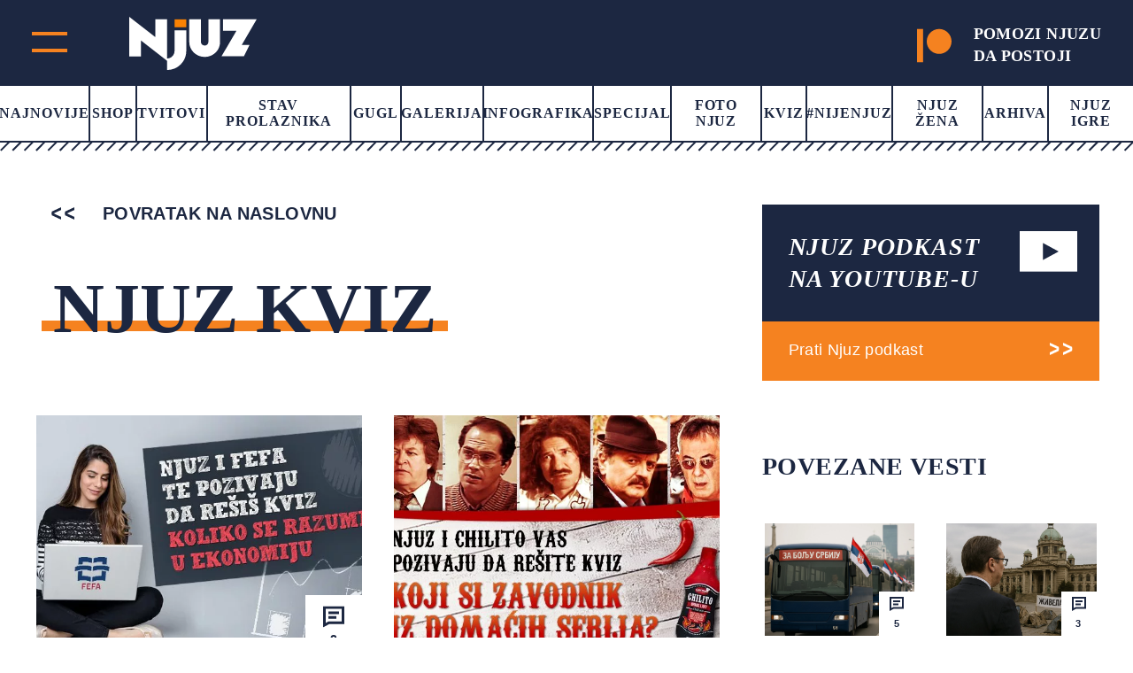

--- FILE ---
content_type: image/svg+xml
request_url: https://www.njuz.net/wp-content/themes/njuz/images/border-menu.svg
body_size: 3149
content:
<svg width="1921" height="10" viewBox="0 0 1921 10" fill="none" xmlns="http://www.w3.org/2000/svg">
<g clip-path="url(#clip0_1655_4835)">
<path fill-rule="evenodd" clip-rule="evenodd" d="M1920.36 2.05015L1912.8 9.65015L1911.38 8.23967L1918.94 0.63967L1920.36 2.05015Z" fill="#1C2741"/>
<path fill-rule="evenodd" clip-rule="evenodd" d="M1909.38 -0.349854L1899.43 9.65015L1898.02 8.23948L1907.97 -1.76052L1909.38 -0.349854Z" fill="#1C2741"/>
<path fill-rule="evenodd" clip-rule="evenodd" d="M1896.02 -0.349854L1886.07 9.65015L1884.65 8.23948L1894.6 -1.76052L1896.02 -0.349854Z" fill="#1C2741"/>
<path fill-rule="evenodd" clip-rule="evenodd" d="M1882.65 -0.349854L1872.7 9.65015L1871.28 8.23948L1881.23 -1.76052L1882.65 -0.349854Z" fill="#1C2741"/>
<path fill-rule="evenodd" clip-rule="evenodd" d="M1869.28 -0.349854L1859.33 9.65015L1857.91 8.23948L1867.86 -1.76052L1869.28 -0.349854Z" fill="#1C2741"/>
<path fill-rule="evenodd" clip-rule="evenodd" d="M1855.91 -0.349854L1845.96 9.65015L1844.54 8.23948L1854.49 -1.76052L1855.91 -0.349854Z" fill="#1C2741"/>
<path fill-rule="evenodd" clip-rule="evenodd" d="M1842.54 -0.349854L1832.59 9.65015L1831.18 8.23948L1841.13 -1.76052L1842.54 -0.349854Z" fill="#1C2741"/>
<path fill-rule="evenodd" clip-rule="evenodd" d="M1829.18 -0.349854L1819.24 9.65015L1817.82 8.2402L1827.76 -1.75981L1829.18 -0.349854Z" fill="#1C2741"/>
<path fill-rule="evenodd" clip-rule="evenodd" d="M1815.82 -0.349854L1805.88 9.65015L1804.46 8.2402L1814.4 -1.75981L1815.82 -0.349854Z" fill="#1C2741"/>
<path fill-rule="evenodd" clip-rule="evenodd" d="M1802.46 -0.349854L1792.52 9.65015L1791.1 8.2402L1801.04 -1.75981L1802.46 -0.349854Z" fill="#1C2741"/>
<path fill-rule="evenodd" clip-rule="evenodd" d="M1789.1 -0.349854L1779.15 9.65015L1777.73 8.23948L1787.68 -1.76052L1789.1 -0.349854Z" fill="#1C2741"/>
<path fill-rule="evenodd" clip-rule="evenodd" d="M1775.73 -0.349854L1765.78 9.65015L1764.37 8.23948L1774.32 -1.76052L1775.73 -0.349854Z" fill="#1C2741"/>
<path fill-rule="evenodd" clip-rule="evenodd" d="M1762.37 -0.349854L1752.42 9.65015L1751 8.23948L1760.95 -1.76052L1762.37 -0.349854Z" fill="#1C2741"/>
<path fill-rule="evenodd" clip-rule="evenodd" d="M1749 -0.349854L1739.05 9.65015L1737.63 8.23948L1747.58 -1.76052L1749 -0.349854Z" fill="#1C2741"/>
<path fill-rule="evenodd" clip-rule="evenodd" d="M1735.63 -0.349854L1725.68 9.65015L1724.26 8.23948L1734.21 -1.76052L1735.63 -0.349854Z" fill="#1C2741"/>
<path fill-rule="evenodd" clip-rule="evenodd" d="M1722.26 -0.349854L1712.31 9.65015L1710.9 8.23948L1720.85 -1.76052L1722.26 -0.349854Z" fill="#1C2741"/>
<path fill-rule="evenodd" clip-rule="evenodd" d="M1708.89 -0.349854L1698.94 9.65015L1697.53 8.23948L1707.48 -1.76052L1708.89 -0.349854Z" fill="#1C2741"/>
<path fill-rule="evenodd" clip-rule="evenodd" d="M1695.53 -0.349854L1685.59 9.65015L1684.17 8.2402L1694.11 -1.75981L1695.53 -0.349854Z" fill="#1C2741"/>
<path fill-rule="evenodd" clip-rule="evenodd" d="M1682.17 -0.349854L1672.23 9.65015L1670.81 8.2402L1680.75 -1.75981L1682.17 -0.349854Z" fill="#1C2741"/>
<path fill-rule="evenodd" clip-rule="evenodd" d="M1668.81 -0.349854L1658.87 9.65015L1657.45 8.2402L1667.39 -1.75981L1668.81 -0.349854Z" fill="#1C2741"/>
<path fill-rule="evenodd" clip-rule="evenodd" d="M1655.45 -0.349854L1645.5 9.65015L1644.08 8.23948L1654.03 -1.76052L1655.45 -0.349854Z" fill="#1C2741"/>
<path fill-rule="evenodd" clip-rule="evenodd" d="M1642.08 -0.349854L1632.13 9.65015L1630.72 8.23948L1640.67 -1.76052L1642.08 -0.349854Z" fill="#1C2741"/>
<path fill-rule="evenodd" clip-rule="evenodd" d="M1628.72 -0.349854L1618.77 9.65015L1617.35 8.23948L1627.3 -1.76052L1628.72 -0.349854Z" fill="#1C2741"/>
<path fill-rule="evenodd" clip-rule="evenodd" d="M1615.35 -0.349854L1605.4 9.65015L1603.98 8.23948L1613.93 -1.76052L1615.35 -0.349854Z" fill="#1C2741"/>
<path fill-rule="evenodd" clip-rule="evenodd" d="M1601.98 -0.349854L1592.03 9.65015L1590.61 8.23948L1600.56 -1.76052L1601.98 -0.349854Z" fill="#1C2741"/>
<path fill-rule="evenodd" clip-rule="evenodd" d="M1588.61 -0.349854L1578.66 9.65015L1577.25 8.23948L1587.2 -1.76052L1588.61 -0.349854Z" fill="#1C2741"/>
<path fill-rule="evenodd" clip-rule="evenodd" d="M1575.25 -0.349854L1565.3 9.65015L1563.88 8.23948L1573.83 -1.76052L1575.25 -0.349854Z" fill="#1C2741"/>
<path fill-rule="evenodd" clip-rule="evenodd" d="M1561.88 -0.349854L1551.94 9.65015L1550.52 8.2402L1560.46 -1.75981L1561.88 -0.349854Z" fill="#1C2741"/>
<path fill-rule="evenodd" clip-rule="evenodd" d="M1548.52 -0.349854L1538.58 9.65015L1537.16 8.2402L1547.1 -1.75981L1548.52 -0.349854Z" fill="#1C2741"/>
<path fill-rule="evenodd" clip-rule="evenodd" d="M1535.16 -0.349854L1525.22 9.65015L1523.8 8.2402L1533.74 -1.75981L1535.16 -0.349854Z" fill="#1C2741"/>
<path fill-rule="evenodd" clip-rule="evenodd" d="M1521.8 -0.349854L1511.85 9.65015L1510.43 8.23948L1520.38 -1.76052L1521.8 -0.349854Z" fill="#1C2741"/>
<path fill-rule="evenodd" clip-rule="evenodd" d="M1508.43 -0.349854L1498.48 9.65015L1497.07 8.23948L1507.02 -1.76052L1508.43 -0.349854Z" fill="#1C2741"/>
<path fill-rule="evenodd" clip-rule="evenodd" d="M1495.07 -0.349854L1485.12 9.65015L1483.7 8.23948L1493.65 -1.76052L1495.07 -0.349854Z" fill="#1C2741"/>
<path fill-rule="evenodd" clip-rule="evenodd" d="M1481.7 -0.349854L1471.75 9.65015L1470.33 8.23948L1480.28 -1.76052L1481.7 -0.349854Z" fill="#1C2741"/>
<path fill-rule="evenodd" clip-rule="evenodd" d="M1468.33 -0.349854L1458.38 9.65015L1456.96 8.23948L1466.91 -1.76052L1468.33 -0.349854Z" fill="#1C2741"/>
<path fill-rule="evenodd" clip-rule="evenodd" d="M1454.96 -0.349854L1445.01 9.65015L1443.6 8.23948L1453.55 -1.76052L1454.96 -0.349854Z" fill="#1C2741"/>
<path fill-rule="evenodd" clip-rule="evenodd" d="M1441.6 -0.349854L1431.65 9.65015L1430.23 8.23948L1440.18 -1.76052L1441.6 -0.349854Z" fill="#1C2741"/>
<path fill-rule="evenodd" clip-rule="evenodd" d="M1428.23 -0.349854L1418.28 9.65015L1416.86 8.23948L1426.81 -1.76052L1428.23 -0.349854Z" fill="#1C2741"/>
<path fill-rule="evenodd" clip-rule="evenodd" d="M1414.86 -0.349854L1404.92 9.65015L1403.5 8.2402L1413.44 -1.75981L1414.86 -0.349854Z" fill="#1C2741"/>
<path fill-rule="evenodd" clip-rule="evenodd" d="M1401.5 -0.349854L1391.56 9.65015L1390.14 8.2402L1400.08 -1.75981L1401.5 -0.349854Z" fill="#1C2741"/>
<path fill-rule="evenodd" clip-rule="evenodd" d="M1388.14 -0.349854L1378.19 9.65015L1376.77 8.23948L1386.72 -1.76052L1388.14 -0.349854Z" fill="#1C2741"/>
<path fill-rule="evenodd" clip-rule="evenodd" d="M1374.78 -0.349854L1364.83 9.65015L1363.41 8.23948L1373.36 -1.76052L1374.78 -0.349854Z" fill="#1C2741"/>
<path fill-rule="evenodd" clip-rule="evenodd" d="M1361.41 -0.349854L1351.46 9.65015L1350.04 8.23948L1359.99 -1.76052L1361.41 -0.349854Z" fill="#1C2741"/>
<path fill-rule="evenodd" clip-rule="evenodd" d="M1348.04 -0.349854L1338.09 9.65015L1336.67 8.23948L1346.62 -1.76052L1348.04 -0.349854Z" fill="#1C2741"/>
<path fill-rule="evenodd" clip-rule="evenodd" d="M1334.67 -0.349854L1324.72 9.65015L1323.3 8.23948L1333.25 -1.76052L1334.67 -0.349854Z" fill="#1C2741"/>
<path fill-rule="evenodd" clip-rule="evenodd" d="M1321.3 -0.349854L1311.35 9.65015L1309.94 8.23948L1319.89 -1.76052L1321.3 -0.349854Z" fill="#1C2741"/>
<path fill-rule="evenodd" clip-rule="evenodd" d="M1307.94 -0.349854L1297.99 9.65015L1296.57 8.23948L1306.52 -1.76052L1307.94 -0.349854Z" fill="#1C2741"/>
<path fill-rule="evenodd" clip-rule="evenodd" d="M1294.57 -0.349854L1284.62 9.65015L1283.2 8.23948L1293.15 -1.76052L1294.57 -0.349854Z" fill="#1C2741"/>
<path fill-rule="evenodd" clip-rule="evenodd" d="M1281.2 -0.349854L1271.26 9.65015L1269.84 8.2402L1279.78 -1.75981L1281.2 -0.349854Z" fill="#1C2741"/>
<path fill-rule="evenodd" clip-rule="evenodd" d="M1267.84 -0.349854L1257.9 9.65015L1256.49 8.2402L1266.43 -1.75981L1267.84 -0.349854Z" fill="#1C2741"/>
<path fill-rule="evenodd" clip-rule="evenodd" d="M1254.48 -0.349854L1244.53 9.65015L1243.12 8.23948L1253.07 -1.76052L1254.48 -0.349854Z" fill="#1C2741"/>
<path fill-rule="evenodd" clip-rule="evenodd" d="M1241.12 -0.349854L1231.17 9.65015L1229.75 8.23948L1239.7 -1.76052L1241.12 -0.349854Z" fill="#1C2741"/>
<path fill-rule="evenodd" clip-rule="evenodd" d="M1227.75 -0.349854L1217.8 9.65015L1216.38 8.23948L1226.33 -1.76052L1227.75 -0.349854Z" fill="#1C2741"/>
<path fill-rule="evenodd" clip-rule="evenodd" d="M1214.38 -0.349854L1204.43 9.65015L1203.01 8.23948L1212.96 -1.76052L1214.38 -0.349854Z" fill="#1C2741"/>
<path fill-rule="evenodd" clip-rule="evenodd" d="M1201.01 -0.349854L1191.06 9.65015L1189.65 8.23948L1199.6 -1.76052L1201.01 -0.349854Z" fill="#1C2741"/>
<path fill-rule="evenodd" clip-rule="evenodd" d="M1187.65 -0.349854L1177.7 9.65015L1176.28 8.23948L1186.23 -1.76052L1187.65 -0.349854Z" fill="#1C2741"/>
<path fill-rule="evenodd" clip-rule="evenodd" d="M1174.28 -0.349854L1164.33 9.65015L1162.91 8.23948L1172.86 -1.76052L1174.28 -0.349854Z" fill="#1C2741"/>
<path fill-rule="evenodd" clip-rule="evenodd" d="M1160.91 -0.349854L1150.96 9.65015L1149.54 8.23948L1159.49 -1.76052L1160.91 -0.349854Z" fill="#1C2741"/>
<path fill-rule="evenodd" clip-rule="evenodd" d="M1147.54 -0.349854L1137.6 9.65015L1136.18 8.2402L1146.12 -1.75981L1147.54 -0.349854Z" fill="#1C2741"/>
<path fill-rule="evenodd" clip-rule="evenodd" d="M1134.18 -0.349854L1124.24 9.65015L1122.83 8.2402L1132.77 -1.75981L1134.18 -0.349854Z" fill="#1C2741"/>
<path fill-rule="evenodd" clip-rule="evenodd" d="M1120.83 -0.349854L1110.89 9.65015L1109.47 8.2402L1119.41 -1.75981L1120.83 -0.349854Z" fill="#1C2741"/>
<path fill-rule="evenodd" clip-rule="evenodd" d="M1107.47 -0.349854L1097.52 9.65015L1096.1 8.23948L1106.05 -1.76052L1107.47 -0.349854Z" fill="#1C2741"/>
<path fill-rule="evenodd" clip-rule="evenodd" d="M1094.1 -0.349854L1084.15 9.65015L1082.73 8.23948L1092.68 -1.76052L1094.1 -0.349854Z" fill="#1C2741"/>
<path fill-rule="evenodd" clip-rule="evenodd" d="M1080.73 -0.349854L1070.78 9.65015L1069.36 8.23948L1079.31 -1.76052L1080.73 -0.349854Z" fill="#1C2741"/>
<path fill-rule="evenodd" clip-rule="evenodd" d="M1067.36 -0.349854L1057.41 9.65015L1056 8.23948L1065.95 -1.76052L1067.36 -0.349854Z" fill="#1C2741"/>
<path fill-rule="evenodd" clip-rule="evenodd" d="M1054 -0.349854L1044.05 9.65015L1042.63 8.23948L1052.58 -1.76052L1054 -0.349854Z" fill="#1C2741"/>
<path fill-rule="evenodd" clip-rule="evenodd" d="M1040.63 -0.349854L1030.68 9.65015L1029.26 8.23949L1039.21 -1.76052L1040.63 -0.349854Z" fill="#1C2741"/>
<path fill-rule="evenodd" clip-rule="evenodd" d="M1027.26 -0.349854L1017.31 9.65015L1015.89 8.23949L1025.84 -1.76052L1027.26 -0.349854Z" fill="#1C2741"/>
<path fill-rule="evenodd" clip-rule="evenodd" d="M1013.89 -0.349854L1003.95 9.65015L1002.53 8.2402L1012.47 -1.75981L1013.89 -0.349854Z" fill="#1C2741"/>
<path fill-rule="evenodd" clip-rule="evenodd" d="M1000.54 -0.349854L990.595 9.65015L989.177 8.2402L999.117 -1.75981L1000.54 -0.349854Z" fill="#1C2741"/>
<path fill-rule="evenodd" clip-rule="evenodd" d="M987.176 -0.349854L977.236 9.65015L975.817 8.2402L985.757 -1.75981L987.176 -0.349854Z" fill="#1C2741"/>
<path fill-rule="evenodd" clip-rule="evenodd" d="M973.818 -0.349854L963.868 9.65015L962.451 8.23948L972.401 -1.76052L973.818 -0.349854Z" fill="#1C2741"/>
<path fill-rule="evenodd" clip-rule="evenodd" d="M960.449 -0.349854L950.499 9.65015L949.081 8.23948L959.031 -1.76052L960.449 -0.349854Z" fill="#1C2741"/>
<path fill-rule="evenodd" clip-rule="evenodd" d="M947.082 -0.349854L937.132 9.65015L935.714 8.23949L945.664 -1.76052L947.082 -0.349854Z" fill="#1C2741"/>
<path fill-rule="evenodd" clip-rule="evenodd" d="M933.715 -0.349854L923.765 9.65015L922.347 8.23949L932.297 -1.76052L933.715 -0.349854Z" fill="#1C2741"/>
<path fill-rule="evenodd" clip-rule="evenodd" d="M920.348 -0.349854L910.398 9.65015L908.98 8.23948L918.93 -1.76052L920.348 -0.349854Z" fill="#1C2741"/>
<path fill-rule="evenodd" clip-rule="evenodd" d="M906.979 -0.349854L897.029 9.65015L895.611 8.23948L905.561 -1.76052L906.979 -0.349854Z" fill="#1C2741"/>
<path fill-rule="evenodd" clip-rule="evenodd" d="M893.611 -0.349854L883.661 9.65015L882.244 8.23948L892.194 -1.76052L893.611 -0.349854Z" fill="#1C2741"/>
<path fill-rule="evenodd" clip-rule="evenodd" d="M880.244 -0.349854L870.304 9.65015L868.886 8.2402L878.826 -1.75981L880.244 -0.349854Z" fill="#1C2741"/>
<path fill-rule="evenodd" clip-rule="evenodd" d="M866.885 -0.349854L856.945 9.65015L855.526 8.2402L865.466 -1.75981L866.885 -0.349854Z" fill="#1C2741"/>
<path fill-rule="evenodd" clip-rule="evenodd" d="M853.527 -0.349854L843.587 9.65015L842.169 8.2402L852.109 -1.75981L853.527 -0.349854Z" fill="#1C2741"/>
<path fill-rule="evenodd" clip-rule="evenodd" d="M840.168 -0.349854L830.218 9.65015L828.8 8.23949L838.75 -1.76052L840.168 -0.349854Z" fill="#1C2741"/>
<path fill-rule="evenodd" clip-rule="evenodd" d="M826.801 -0.349854L816.851 9.65015L815.433 8.23948L825.383 -1.76052L826.801 -0.349854Z" fill="#1C2741"/>
<path fill-rule="evenodd" clip-rule="evenodd" d="M813.432 -0.349854L803.482 9.65015L802.064 8.23948L812.014 -1.76052L813.432 -0.349854Z" fill="#1C2741"/>
<path fill-rule="evenodd" clip-rule="evenodd" d="M800.064 -0.349854L790.114 9.65015L788.697 8.23948L798.647 -1.76052L800.064 -0.349854Z" fill="#1C2741"/>
<path fill-rule="evenodd" clip-rule="evenodd" d="M786.697 -0.349854L776.747 9.65015L775.33 8.23948L785.28 -1.76052L786.697 -0.349854Z" fill="#1C2741"/>
<path fill-rule="evenodd" clip-rule="evenodd" d="M773.328 -0.349854L763.378 9.65015L761.96 8.23948L771.91 -1.76052L773.328 -0.349854Z" fill="#1C2741"/>
<path fill-rule="evenodd" clip-rule="evenodd" d="M759.961 -0.349854L750.011 9.65015L748.593 8.23948L758.543 -1.76052L759.961 -0.349854Z" fill="#1C2741"/>
<path fill-rule="evenodd" clip-rule="evenodd" d="M746.594 -0.349854L736.644 9.65015L735.226 8.23948L745.176 -1.76052L746.594 -0.349854Z" fill="#1C2741"/>
<path fill-rule="evenodd" clip-rule="evenodd" d="M733.227 -0.349854L723.287 9.65015L721.868 8.2402L731.808 -1.75981L733.227 -0.349854Z" fill="#1C2741"/>
<path fill-rule="evenodd" clip-rule="evenodd" d="M719.867 -0.349854L709.927 9.65015L708.509 8.2402L718.449 -1.75981L719.867 -0.349854Z" fill="#1C2741"/>
<path fill-rule="evenodd" clip-rule="evenodd" d="M706.508 -0.349854L696.558 9.65015L695.14 8.23948L705.09 -1.76052L706.508 -0.349854Z" fill="#1C2741"/>
<path fill-rule="evenodd" clip-rule="evenodd" d="M693.141 -0.349854L683.191 9.65015L681.773 8.23948L691.723 -1.76052L693.141 -0.349854Z" fill="#1C2741"/>
<path fill-rule="evenodd" clip-rule="evenodd" d="M679.773 -0.349854L669.823 9.65015L668.406 8.23948L678.356 -1.76052L679.773 -0.349854Z" fill="#1C2741"/>
<path fill-rule="evenodd" clip-rule="evenodd" d="M666.404 -0.349854L656.454 9.65015L655.037 8.23948L664.987 -1.76052L666.404 -0.349854Z" fill="#1C2741"/>
<path fill-rule="evenodd" clip-rule="evenodd" d="M653.037 -0.349854L643.087 9.65015L641.669 8.23948L651.619 -1.76052L653.037 -0.349854Z" fill="#1C2741"/>
<path fill-rule="evenodd" clip-rule="evenodd" d="M639.67 -0.349854L629.72 9.65015L628.302 8.23949L638.252 -1.76052L639.67 -0.349854Z" fill="#1C2741"/>
<path fill-rule="evenodd" clip-rule="evenodd" d="M626.303 -0.349854L616.353 9.65015L614.935 8.23948L624.885 -1.76052L626.303 -0.349854Z" fill="#1C2741"/>
<path fill-rule="evenodd" clip-rule="evenodd" d="M612.934 -0.349854L602.984 9.65015L601.566 8.23948L611.516 -1.76052L612.934 -0.349854Z" fill="#1C2741"/>
<path fill-rule="evenodd" clip-rule="evenodd" d="M599.566 -0.349854L589.626 9.65015L588.208 8.2402L598.148 -1.75981L599.566 -0.349854Z" fill="#1C2741"/>
<path fill-rule="evenodd" clip-rule="evenodd" d="M586.207 -0.349854L576.267 9.65015L574.849 8.2402L584.789 -1.75981L586.207 -0.349854Z" fill="#1C2741"/>
<path fill-rule="evenodd" clip-rule="evenodd" d="M572.85 -0.349854L562.9 9.65015L561.482 8.23948L571.432 -1.76052L572.85 -0.349854Z" fill="#1C2741"/>
<path fill-rule="evenodd" clip-rule="evenodd" d="M559.48 -0.349854L549.53 9.65015L548.113 8.23948L558.063 -1.76052L559.48 -0.349854Z" fill="#1C2741"/>
<path fill-rule="evenodd" clip-rule="evenodd" d="M546.113 -0.349854L536.163 9.65015L534.746 8.23949L544.696 -1.76052L546.113 -0.349854Z" fill="#1C2741"/>
<path fill-rule="evenodd" clip-rule="evenodd" d="M532.746 -0.349854L522.796 9.65015L521.378 8.23948L531.328 -1.76052L532.746 -0.349854Z" fill="#1C2741"/>
<path fill-rule="evenodd" clip-rule="evenodd" d="M519.379 -0.349609L509.429 9.65039L508.011 8.23973L517.961 -1.76027L519.379 -0.349609Z" fill="#1C2741"/>
<path fill-rule="evenodd" clip-rule="evenodd" d="M506.01 -0.349609L496.06 9.65039L494.642 8.23973L504.592 -1.76027L506.01 -0.349609Z" fill="#1C2741"/>
<path fill-rule="evenodd" clip-rule="evenodd" d="M492.643 -0.349609L482.693 9.65039L481.275 8.23973L491.225 -1.76027L492.643 -0.349609Z" fill="#1C2741"/>
<path fill-rule="evenodd" clip-rule="evenodd" d="M479.275 -0.349609L469.325 9.65039L467.908 8.23973L477.858 -1.76027L479.275 -0.349609Z" fill="#1C2741"/>
<path fill-rule="evenodd" clip-rule="evenodd" d="M465.906 -0.349609L455.966 9.65039L454.548 8.24044L464.488 -1.75956L465.906 -0.349609Z" fill="#1C2741"/>
<path fill-rule="evenodd" clip-rule="evenodd" d="M452.549 -0.349609L442.609 9.65039L441.19 8.24044L451.13 -1.75956L452.549 -0.349609Z" fill="#1C2741"/>
<path fill-rule="evenodd" clip-rule="evenodd" d="M439.189 -0.349609L429.249 9.65039L427.831 8.24044L437.771 -1.75956L439.189 -0.349609Z" fill="#1C2741"/>
<path fill-rule="evenodd" clip-rule="evenodd" d="M425.832 -0.349609L415.882 9.65039L414.464 8.23973L424.414 -1.76027L425.832 -0.349609Z" fill="#1C2741"/>
<path fill-rule="evenodd" clip-rule="evenodd" d="M412.463 -0.349609L402.513 9.65039L401.095 8.23973L411.045 -1.76027L412.463 -0.349609Z" fill="#1C2741"/>
<path fill-rule="evenodd" clip-rule="evenodd" d="M399.096 -0.349609L389.146 9.65039L387.728 8.23973L397.678 -1.76027L399.096 -0.349609Z" fill="#1C2741"/>
<path fill-rule="evenodd" clip-rule="evenodd" d="M385.729 -0.349609L375.779 9.65039L374.361 8.23973L384.311 -1.76027L385.729 -0.349609Z" fill="#1C2741"/>
<path fill-rule="evenodd" clip-rule="evenodd" d="M372.359 -0.349609L362.409 9.65039L360.992 8.23973L370.942 -1.76027L372.359 -0.349609Z" fill="#1C2741"/>
<path fill-rule="evenodd" clip-rule="evenodd" d="M358.992 -0.349609L349.042 9.65039L347.624 8.23973L357.574 -1.76027L358.992 -0.349609Z" fill="#1C2741"/>
<path fill-rule="evenodd" clip-rule="evenodd" d="M345.625 -0.349609L335.675 9.65039L334.257 8.23973L344.207 -1.76027L345.625 -0.349609Z" fill="#1C2741"/>
<path fill-rule="evenodd" clip-rule="evenodd" d="M332.258 -0.349609L322.318 9.65039L320.899 8.24044L330.839 -1.75956L332.258 -0.349609Z" fill="#1C2741"/>
<path fill-rule="evenodd" clip-rule="evenodd" d="M318.898 -0.349609L308.958 9.65039L307.54 8.24044L317.48 -1.75956L318.898 -0.349609Z" fill="#1C2741"/>
<path fill-rule="evenodd" clip-rule="evenodd" d="M305.539 -0.349609L295.599 9.65039L294.181 8.24044L304.121 -1.75956L305.539 -0.349609Z" fill="#1C2741"/>
<path fill-rule="evenodd" clip-rule="evenodd" d="M292.182 -0.349609L282.232 9.65039L280.814 8.23973L290.764 -1.76027L292.182 -0.349609Z" fill="#1C2741"/>
<path fill-rule="evenodd" clip-rule="evenodd" d="M278.814 -0.349609L268.864 9.65039L267.447 8.23973L277.397 -1.76027L278.814 -0.349609Z" fill="#1C2741"/>
<path fill-rule="evenodd" clip-rule="evenodd" d="M265.445 -0.349609L255.495 9.65039L254.078 8.23973L264.028 -1.76027L265.445 -0.349609Z" fill="#1C2741"/>
<path fill-rule="evenodd" clip-rule="evenodd" d="M252.078 -0.349609L242.128 9.65039L240.71 8.23973L250.66 -1.76027L252.078 -0.349609Z" fill="#1C2741"/>
<path fill-rule="evenodd" clip-rule="evenodd" d="M238.711 -0.349609L228.761 9.65039L227.343 8.23973L237.293 -1.76027L238.711 -0.349609Z" fill="#1C2741"/>
<path fill-rule="evenodd" clip-rule="evenodd" d="M225.342 -0.349609L215.392 9.65039L213.974 8.23972L223.924 -1.76028L225.342 -0.349609Z" fill="#1C2741"/>
<path fill-rule="evenodd" clip-rule="evenodd" d="M211.975 -0.349609L202.025 9.65039L200.607 8.23973L210.557 -1.76027L211.975 -0.349609Z" fill="#1C2741"/>
<path fill-rule="evenodd" clip-rule="evenodd" d="M198.607 -0.349609L188.657 9.65039L187.24 8.23973L197.19 -1.76027L198.607 -0.349609Z" fill="#1C2741"/>
<path fill-rule="evenodd" clip-rule="evenodd" d="M185.24 -0.349609L175.3 9.65039L173.882 8.24044L183.822 -1.75957L185.24 -0.349609Z" fill="#1C2741"/>
<path fill-rule="evenodd" clip-rule="evenodd" d="M171.881 -0.349609L161.941 9.65039L160.522 8.24044L170.462 -1.75956L171.881 -0.349609Z" fill="#1C2741"/>
<path fill-rule="evenodd" clip-rule="evenodd" d="M158.523 -0.349609L148.573 9.65039L147.156 8.23972L157.106 -1.76028L158.523 -0.349609Z" fill="#1C2741"/>
<path fill-rule="evenodd" clip-rule="evenodd" d="M145.154 -0.349609L135.204 9.65039L133.787 8.23973L143.737 -1.76027L145.154 -0.349609Z" fill="#1C2741"/>
<path fill-rule="evenodd" clip-rule="evenodd" d="M131.787 -0.349609L121.837 9.65039L120.419 8.23972L130.369 -1.76028L131.787 -0.349609Z" fill="#1C2741"/>
<path fill-rule="evenodd" clip-rule="evenodd" d="M118.42 -0.349609L108.47 9.65039L107.052 8.23973L117.002 -1.76027L118.42 -0.349609Z" fill="#1C2741"/>
<path fill-rule="evenodd" clip-rule="evenodd" d="M105.051 -0.349609L95.1008 9.65039L93.6831 8.23973L103.633 -1.76027L105.051 -0.349609Z" fill="#1C2741"/>
<path fill-rule="evenodd" clip-rule="evenodd" d="M91.6836 -0.349609L81.7336 9.65039L80.3159 8.23973L90.2658 -1.76027L91.6836 -0.349609Z" fill="#1C2741"/>
<path fill-rule="evenodd" clip-rule="evenodd" d="M78.3164 -0.349609L68.3665 9.65039L66.9487 8.23973L76.8986 -1.76027L78.3164 -0.349609Z" fill="#1C2741"/>
<path fill-rule="evenodd" clip-rule="evenodd" d="M64.9492 -0.349609L54.9991 9.65039L53.5814 8.23972L63.5315 -1.76028L64.9492 -0.349609Z" fill="#1C2741"/>
<path fill-rule="evenodd" clip-rule="evenodd" d="M51.5801 -0.349609L41.6401 9.65039L40.2217 8.24044L50.1616 -1.75956L51.5801 -0.349609Z" fill="#1C2741"/>
<path fill-rule="evenodd" clip-rule="evenodd" d="M38.2227 -0.349609L28.2826 9.65039L26.8641 8.24044L36.8042 -1.75957L38.2227 -0.349609Z" fill="#1C2741"/>
<path fill-rule="evenodd" clip-rule="evenodd" d="M24.8633 -0.349609L14.9133 9.65039L13.4956 8.23973L23.4455 -1.76027L24.8633 -0.349609Z" fill="#1C2741"/>
<path fill-rule="evenodd" clip-rule="evenodd" d="M11.4961 -0.349609L1.54614 9.65039L0.128385 8.23973L10.0783 -1.76027L11.4961 -0.349609Z" fill="#1C2741"/>
</g>
<defs>
<clipPath id="clip0_1655_4835">
<rect width="1920.71" height="10" fill="white" transform="translate(1920.71 10) rotate(180)"/>
</clipPath>
</defs>
</svg>
